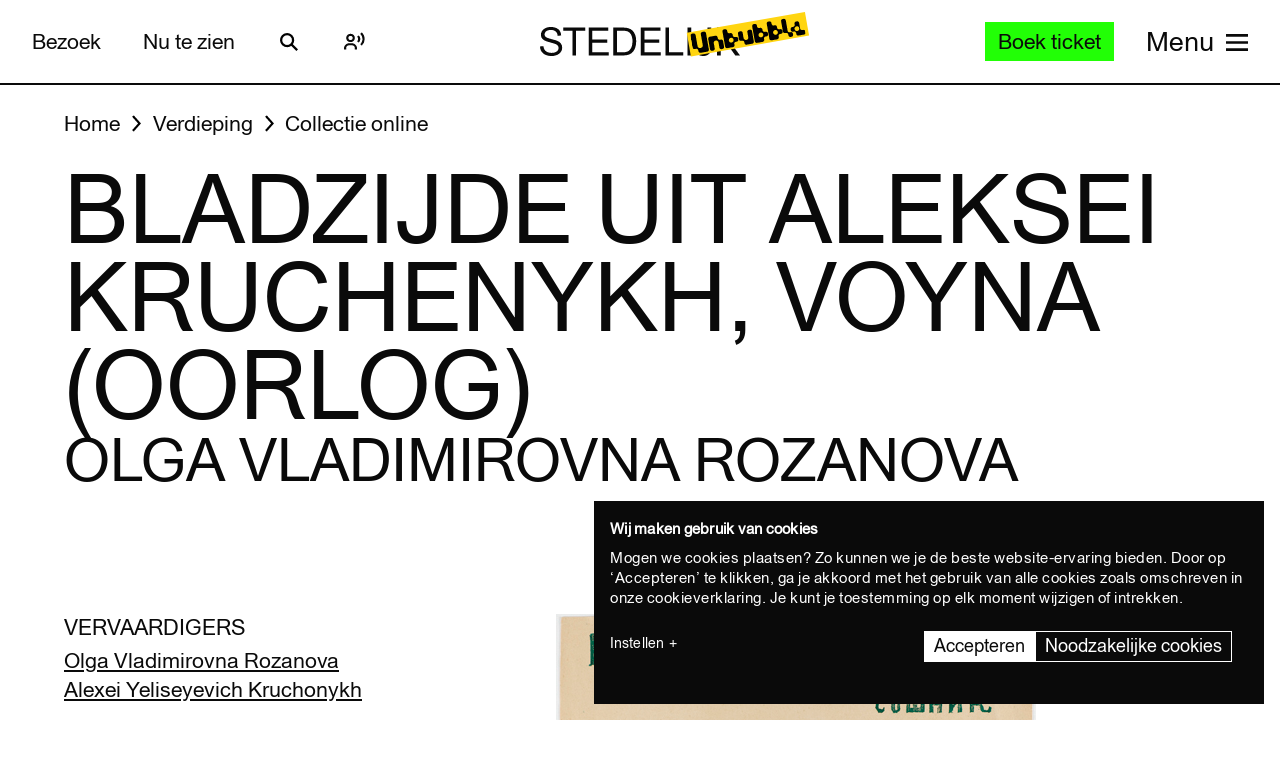

--- FILE ---
content_type: text/javascript
request_url: https://widget.enviso.io/build-ts/enviso-customer-dialog-element-Bdc-AN4O.js
body_size: 1205
content:
import{a as e,n as t}from"./lit-wO7IkD7r.js";import{a as n,i as r,r as i}from"./decorators-CtOfOmFl.js";import{D as a}from"./enviso-core-l9H287Ze.js";import{t as o}from"./enviso-base-element-Bf_ajl9d.js";import{n as s}from"./enviso-global-CdiNL5gB.js";import{a as c}from"./enviso-ticketing-widget-api-DYJHUOUK.js";import{t as l}from"./class-map-aLlAh5pY.js";let u=class extends o{constructor(...e){super(...e),this.menuItem=`orders`,this.hideTimeslotEnd=!1,this.supportsMemberships=!1}render(){let t=e`<style>body{overflow:hidden}.enviso-dialog-content{width:100%;height:100%;display:block;overflow-y:auto}.enviso-customer-menu{display:flex;align-items:stretch;justify-content:start;width:100%;height:100%}.enviso-customer-menu nav{position:fixed;bottom:0;left:0;right:0;background-color:#fff;box-shadow:0 0 .25rem rgba(0,0,0,.1);z-index:10000}.enviso-customer-menu .enviso-customer-menu-navigation{display:flex;justify-content:space-around;list-style:none;padding:0;margin:0}.enviso-customer-menu .enviso-customer-menu-navigation li{display:flex;flex:1 0 auto}.enviso-customer-menu .enviso-customer-menu-navigation a{display:block;text-decoration:none;color:inherit;width:100%;text-align:center;padding:12px 0;cursor:pointer;transition:all .1s ease}.enviso-customer-menu .enviso-customer-menu-navigation a:focus-visible{outline:2px solid var(--enviso-secondary-color,#1f8474);outline-offset:-2px;border-radius:4px}.enviso-customer-menu .enviso-customer-menu-navigation li.active{color:var(--enviso-secondary-color,#1f8474);font-weight:500}.enviso-customer-menu .enviso-customer-menu-navigation span{display:none}.enviso-customer-menu .enviso-customer-menu-navigation span:hover{font-weight:500}.enviso-customer-menu .enviso-customer-menu-navigation a enviso-icon{font-size:1.25em}@media screen and (min-width:1100px){.enviso-dialog-content{height:75vh}.enviso-customer-menu nav{flex:1 0 15%;position:relative;box-shadow:none;border-right:1px solid var(--enviso-secondary-color,#1f8474);margin-right:1em}.enviso-customer-menu .enviso-customer-menu-navigation{display:block;padding-right:1em}.enviso-customer-menu .enviso-customer-menu-navigation a{text-align:left;white-space:nowrap}.enviso-customer-menu .enviso-customer-menu-navigation span{display:inline-block;margin-left:8px}}</style>`;return super.applyStyle(e`${t}<enviso-dialog class="enviso-registered-customer-detail" dialog-title="${this.dialogTitle}" .hideDialogTitle="${!0}"><div class="enviso-customer-menu"><nav><ul class="enviso-customer-menu-navigation"><li class="${l(this.getNavItemClasses(`orders`))}" @click="${()=>this.setMenuItem(`orders`)}" @keydown="${e=>a(e,()=>this.setMenuItem(`orders`))}"><a href="#" aria-label="${this.t(`My orders`)}"><enviso-icon name="purchase-order"></enviso-icon><span>${this.t(`My orders`)}</span></a></li>${this._if(this.supportsMemberships,e`<li class="${l(this.getNavItemClasses(`memberships`))}" @click="${()=>this.setMenuItem(`memberships`)}" @keydown="${e=>a(e,()=>this.setMenuItem(`memberships`))}"><a href="#" aria-label="${this.t(`My memberships`)}"><enviso-icon name="bank-cards"></enviso-icon><span>${this.t(`My memberships`)}</span></a></li>`)}<li class="${l(this.getNavItemClasses(`details`))}" @click="${()=>this.setMenuItem(`details`)}" @keydown="${e=>a(e,()=>this.setMenuItem(`details`))}"><a href="#" aria-label="${this.t(`My details`)}"><enviso-icon name="customer"></enviso-icon><span>${this.t(`My details`)}</span></a></li><li class="${l(this.getNavItemClasses(`relations`))}" @click="${()=>this.setMenuItem(`relations`)}" @keydown="${e=>a(e,()=>this.setMenuItem(`relations`))}"><a href="#" aria-label="${this.t(`My relations`)}"><enviso-icon name="user-group-man-man"></enviso-icon><span>${this.t(`My relations`)}</span></a></li></ul></nav><div class="enviso-dialog-content">${this.renderContent()}</div></div></enviso-dialog>`)}getNavItemClasses(e){return this.menuItem===e?{active:!0}:{}}connectedCallback(){super.connectedCallback(),c().getVenue().then(e=>{this.supportsMemberships=e.settings.membership})}get dialogTitle(){switch(this.menuItem){case`orders`:return this.t(`My orders`);case`memberships`:return this.t(`My memberships`);case`details`:return this.t(`My details`);case`relations`:return this.t(`My relations`);default:return``}}renderContent(){switch(this.menuItem){case`details`:return e`<enviso-customer-details></enviso-customer-details>`;case`orders`:return e`<enviso-customer-order-list @initiaterebooking="${()=>this.hide()}" .hideTimeslotEnd="${this.hideTimeslotEnd}" @closeModal="${()=>this.hide()}"></enviso-customer-order-list>`;case`memberships`:return e`<enviso-customer-membership-list></enviso-customer-membership-list>`;case`relations`:return e`<enviso-customer-relations-list></enviso-customer-relations-list>`;default:return t}}setMenuItem(e){this.menuItem=e}show(e){this.menuItem=e,this.$$(`enviso-dialog`).show()}hide(){this.$$(`enviso-dialog`).hide()}};s([r({type:String,attribute:`menu-item`})],u.prototype,`menuItem`,void 0),s([r({attribute:`hide-timeslot-end`,type:Boolean})],u.prototype,`hideTimeslotEnd`,void 0),s([i()],u.prototype,`supportsMemberships`,void 0),u=s([n(`enviso-customer-dialog`)],u);export{u as t};

--- FILE ---
content_type: text/javascript
request_url: https://widget.enviso.io/build-ts/enviso-customer-relation-card-element-DGbmnw4b.js
body_size: 668
content:
import{a as e}from"./lit-wO7IkD7r.js";import{a as t,i as n}from"./decorators-CtOfOmFl.js";import{t as r}from"./enviso-base-element-Bf_ajl9d.js";import{n as i}from"./enviso-global-CdiNL5gB.js";let a=class extends r{constructor(){super(),this.isAddRelationCard=!1}render(){var t,n,r,i,a,o,s;return super.applyStyle(e`<style>:host{display:block;box-sizing:border-box;cursor:pointer}.enviso-list-item{border-radius:4px;border:1px solid var(--enviso-secondary-color,#27a58c);padding:1rem;display:grid;grid-template-columns:4rem 1fr;gap:1rem;align-items:center;box-sizing:border-box;height:100%;transition:all .1s ease;width:100%;background:unset;text-align:unset;cursor:pointer}.enviso-list-item *{margin:0}.enviso-relation-picture{width:4rem;height:4rem;background-color:#d8f6f1;border-radius:50%;overflow:hidden}.enviso-relation-picture--add{background-color:#19c5a7;display:flex;align-items:center;justify-content:center}.enviso-relation-picture--add p{color:#fff;font-size:3rem;font-weight:300;margin:0}.enviso-relation-picture>img{width:100%;height:100%;object-fit:cover}.enviso-relation-properties{width:100%}.enviso-relation-properties>span{font-size:1.1rem;line-height:1.35rem;font-weight:300;margin-bottom:.35rem;overflow-wrap:anywhere}.enviso-relation-properties__type{width:fit-content;padding:.25rem .5rem;background-color:#b2ece2;border-radius:4rem;font-size:.9rem;margin-bottom:.5rem}.enviso-list-item:hover{box-shadow:0 0 1px 4px #27a58c}</style>${this.isAddRelationCard?e`<button class="enviso-list-item" @click="${()=>this.fireEvent(`onAddRelationCardClicked`)}"><div class="enviso-relation-picture enviso-relation-picture--add"><p>+</p></div><div class="enviso-relation-properties"><span>${this.t(`Add relation`)}</span></div></button>`:e`<button class="enviso-list-item" @click="${()=>this.fireEvent(`onUpdateRelationCardClicked`)}"><div class="enviso-relation-picture">${(t=this.relation)!=null&&t.pictureUrl?e`<img src="${this.relation.pictureUrl}" alt="${this.relation.firstName} ${this.relation.lastName}">`:e`<img src="${this.settings.basePath}/src/components/assets/images/profile-picture-placeholder.png" alt="${(n=this.relation)==null?void 0:n.firstName} ${(r=this.relation)==null?void 0:r.lastName}">`}</div><div class="enviso-relation-properties"><span>${(i=this.relation)==null?void 0:i.firstName} ${(a=this.relation)==null?void 0:a.lastName}</span><p class="enviso-relation-properties__type">${this.t((o=(s=this.relation)==null?void 0:s.type)==null?``:o)}</p></div></button>`}`)}};i([n({type:Object,attribute:!0,reflect:!0})],a.prototype,`relation`,void 0),i([n({type:Boolean,attribute:`is-add-relation-card`,reflect:!0})],a.prototype,`isAddRelationCard`,void 0),a=i([t(`enviso-customer-relation-card`)],a);export{a as t};

--- FILE ---
content_type: text/javascript
request_url: https://widget.enviso.io/build-ts/enviso-customer-membership-list-item-element-C_s7vAgc.js
body_size: 502
content:
import{a as e,n as t}from"./lit-wO7IkD7r.js";import{a as n,i as r}from"./decorators-CtOfOmFl.js";import{t as i}from"./enviso-base-element-Bf_ajl9d.js";import{a,i as o,n as s,t as c}from"./enviso-global-CdiNL5gB.js";var l;let u=l=class extends i{constructor(){super(),this.languageService=c.resolve().language}render(){return super.applyStyle(e`<style>.enviso-membership{background-color:#eff2f7;padding:1em;display:flex;gap:1em;border-radius:4px;flex-direction:column}.enviso-membership p{margin:0}.enviso-membership img{border-radius:4px}.enviso-membership .expired{color:#4a4a4a;font-weight:400;font-style:italic;font-size:1em}.enviso-membership .title{color:#343537;font-weight:700;font-size:1.2em}.enviso-membership .dates{font-style:italic;color:#57585a}.enviso-membership .holdership{color:#6a6b6e}.enviso-membership .holdership .productname{font-weight:700}.enviso-membership .actions{display:flex;align-items:center}.enviso-membership .content{flex:auto;display:flex;justify-content:space-between;flex-direction:column}@media (min-width:1100px){.enviso-membership{flex-direction:row}.enviso-membership img{height:6em}}</style>${this.membership?e`<div class="enviso-membership"><img src="${this.membership.imageUrl}" alt="${this.membership.name}"><div class="content"><p class="title"><span>${this.membership.name}</span> ${l.isMembershipExpired(this.membership)?e`<span class="expired">(${this.t(`Expired`)})</span>`:``}</p><p class="dates"><span>${o(this.membership.validFrom,this.languageService,a.lyricalWithoutWeekday)+` - `+o(this.membership.validTill,this.languageService,a.lyricalWithoutWeekday)}</span></p><p class="holdership"><span class="productname">${this.membership.productName}</span> - <span>${this.membership.membershipHolderName}</span></p></div><div class="actions">${l.isMembershipExpired(this.membership)?``:e`<enviso-customer-orderline-actions order-id="${this.membership.orderId}" download-only downloadable></enviso-customer-orderline-actions>`}</div></div>`:t}`)}static isMembershipExpired(e){return e.validTill!==void 0&&e.validTill<new Date}};s([r({type:Object,attribute:!0})],u.prototype,`membership`,void 0),u=l=s([n(`enviso-customer-membership-list-item`)],u);export{u as t};